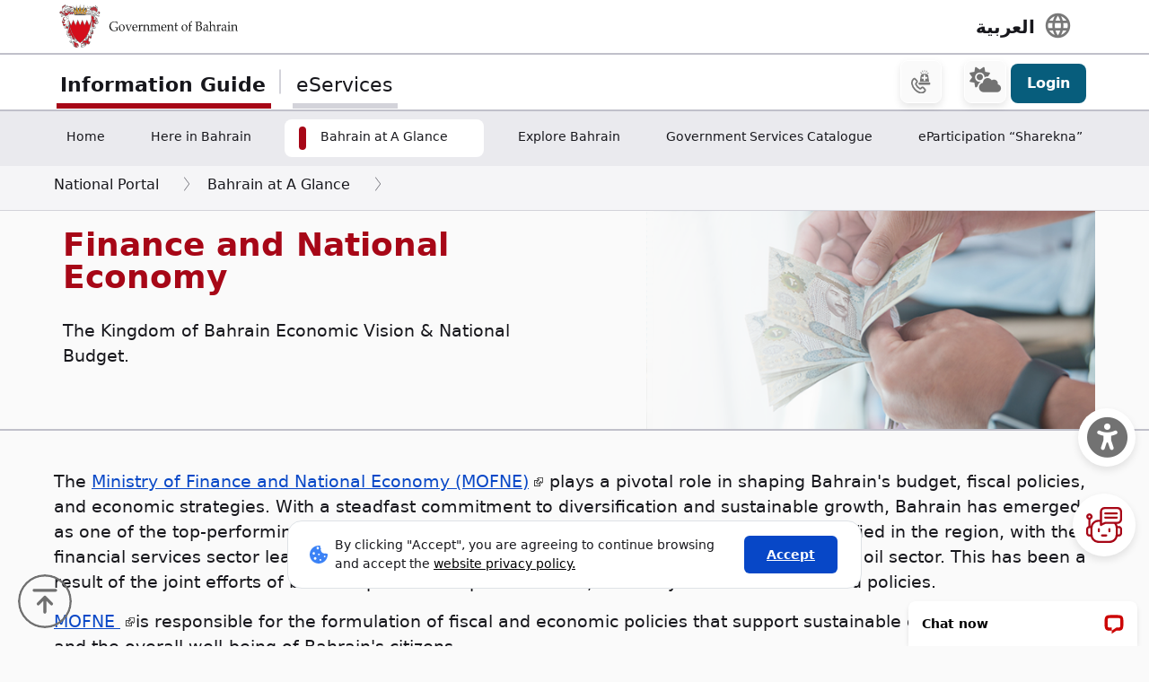

--- FILE ---
content_type: text/html; charset=utf-8
request_url: https://www.google.com/recaptcha/api2/anchor?ar=1&k=6LdafRsUAAAAAGLjbOF-Yufn_lmlQGZLiWlx1kv8&co=aHR0cHM6Ly93d3cuYmFocmFpbi5iaDo0NDM.&hl=en&v=PoyoqOPhxBO7pBk68S4YbpHZ&size=normal&anchor-ms=20000&execute-ms=30000&cb=d8mn8rrumglz
body_size: 49234
content:
<!DOCTYPE HTML><html dir="ltr" lang="en"><head><meta http-equiv="Content-Type" content="text/html; charset=UTF-8">
<meta http-equiv="X-UA-Compatible" content="IE=edge">
<title>reCAPTCHA</title>
<style type="text/css">
/* cyrillic-ext */
@font-face {
  font-family: 'Roboto';
  font-style: normal;
  font-weight: 400;
  font-stretch: 100%;
  src: url(//fonts.gstatic.com/s/roboto/v48/KFO7CnqEu92Fr1ME7kSn66aGLdTylUAMa3GUBHMdazTgWw.woff2) format('woff2');
  unicode-range: U+0460-052F, U+1C80-1C8A, U+20B4, U+2DE0-2DFF, U+A640-A69F, U+FE2E-FE2F;
}
/* cyrillic */
@font-face {
  font-family: 'Roboto';
  font-style: normal;
  font-weight: 400;
  font-stretch: 100%;
  src: url(//fonts.gstatic.com/s/roboto/v48/KFO7CnqEu92Fr1ME7kSn66aGLdTylUAMa3iUBHMdazTgWw.woff2) format('woff2');
  unicode-range: U+0301, U+0400-045F, U+0490-0491, U+04B0-04B1, U+2116;
}
/* greek-ext */
@font-face {
  font-family: 'Roboto';
  font-style: normal;
  font-weight: 400;
  font-stretch: 100%;
  src: url(//fonts.gstatic.com/s/roboto/v48/KFO7CnqEu92Fr1ME7kSn66aGLdTylUAMa3CUBHMdazTgWw.woff2) format('woff2');
  unicode-range: U+1F00-1FFF;
}
/* greek */
@font-face {
  font-family: 'Roboto';
  font-style: normal;
  font-weight: 400;
  font-stretch: 100%;
  src: url(//fonts.gstatic.com/s/roboto/v48/KFO7CnqEu92Fr1ME7kSn66aGLdTylUAMa3-UBHMdazTgWw.woff2) format('woff2');
  unicode-range: U+0370-0377, U+037A-037F, U+0384-038A, U+038C, U+038E-03A1, U+03A3-03FF;
}
/* math */
@font-face {
  font-family: 'Roboto';
  font-style: normal;
  font-weight: 400;
  font-stretch: 100%;
  src: url(//fonts.gstatic.com/s/roboto/v48/KFO7CnqEu92Fr1ME7kSn66aGLdTylUAMawCUBHMdazTgWw.woff2) format('woff2');
  unicode-range: U+0302-0303, U+0305, U+0307-0308, U+0310, U+0312, U+0315, U+031A, U+0326-0327, U+032C, U+032F-0330, U+0332-0333, U+0338, U+033A, U+0346, U+034D, U+0391-03A1, U+03A3-03A9, U+03B1-03C9, U+03D1, U+03D5-03D6, U+03F0-03F1, U+03F4-03F5, U+2016-2017, U+2034-2038, U+203C, U+2040, U+2043, U+2047, U+2050, U+2057, U+205F, U+2070-2071, U+2074-208E, U+2090-209C, U+20D0-20DC, U+20E1, U+20E5-20EF, U+2100-2112, U+2114-2115, U+2117-2121, U+2123-214F, U+2190, U+2192, U+2194-21AE, U+21B0-21E5, U+21F1-21F2, U+21F4-2211, U+2213-2214, U+2216-22FF, U+2308-230B, U+2310, U+2319, U+231C-2321, U+2336-237A, U+237C, U+2395, U+239B-23B7, U+23D0, U+23DC-23E1, U+2474-2475, U+25AF, U+25B3, U+25B7, U+25BD, U+25C1, U+25CA, U+25CC, U+25FB, U+266D-266F, U+27C0-27FF, U+2900-2AFF, U+2B0E-2B11, U+2B30-2B4C, U+2BFE, U+3030, U+FF5B, U+FF5D, U+1D400-1D7FF, U+1EE00-1EEFF;
}
/* symbols */
@font-face {
  font-family: 'Roboto';
  font-style: normal;
  font-weight: 400;
  font-stretch: 100%;
  src: url(//fonts.gstatic.com/s/roboto/v48/KFO7CnqEu92Fr1ME7kSn66aGLdTylUAMaxKUBHMdazTgWw.woff2) format('woff2');
  unicode-range: U+0001-000C, U+000E-001F, U+007F-009F, U+20DD-20E0, U+20E2-20E4, U+2150-218F, U+2190, U+2192, U+2194-2199, U+21AF, U+21E6-21F0, U+21F3, U+2218-2219, U+2299, U+22C4-22C6, U+2300-243F, U+2440-244A, U+2460-24FF, U+25A0-27BF, U+2800-28FF, U+2921-2922, U+2981, U+29BF, U+29EB, U+2B00-2BFF, U+4DC0-4DFF, U+FFF9-FFFB, U+10140-1018E, U+10190-1019C, U+101A0, U+101D0-101FD, U+102E0-102FB, U+10E60-10E7E, U+1D2C0-1D2D3, U+1D2E0-1D37F, U+1F000-1F0FF, U+1F100-1F1AD, U+1F1E6-1F1FF, U+1F30D-1F30F, U+1F315, U+1F31C, U+1F31E, U+1F320-1F32C, U+1F336, U+1F378, U+1F37D, U+1F382, U+1F393-1F39F, U+1F3A7-1F3A8, U+1F3AC-1F3AF, U+1F3C2, U+1F3C4-1F3C6, U+1F3CA-1F3CE, U+1F3D4-1F3E0, U+1F3ED, U+1F3F1-1F3F3, U+1F3F5-1F3F7, U+1F408, U+1F415, U+1F41F, U+1F426, U+1F43F, U+1F441-1F442, U+1F444, U+1F446-1F449, U+1F44C-1F44E, U+1F453, U+1F46A, U+1F47D, U+1F4A3, U+1F4B0, U+1F4B3, U+1F4B9, U+1F4BB, U+1F4BF, U+1F4C8-1F4CB, U+1F4D6, U+1F4DA, U+1F4DF, U+1F4E3-1F4E6, U+1F4EA-1F4ED, U+1F4F7, U+1F4F9-1F4FB, U+1F4FD-1F4FE, U+1F503, U+1F507-1F50B, U+1F50D, U+1F512-1F513, U+1F53E-1F54A, U+1F54F-1F5FA, U+1F610, U+1F650-1F67F, U+1F687, U+1F68D, U+1F691, U+1F694, U+1F698, U+1F6AD, U+1F6B2, U+1F6B9-1F6BA, U+1F6BC, U+1F6C6-1F6CF, U+1F6D3-1F6D7, U+1F6E0-1F6EA, U+1F6F0-1F6F3, U+1F6F7-1F6FC, U+1F700-1F7FF, U+1F800-1F80B, U+1F810-1F847, U+1F850-1F859, U+1F860-1F887, U+1F890-1F8AD, U+1F8B0-1F8BB, U+1F8C0-1F8C1, U+1F900-1F90B, U+1F93B, U+1F946, U+1F984, U+1F996, U+1F9E9, U+1FA00-1FA6F, U+1FA70-1FA7C, U+1FA80-1FA89, U+1FA8F-1FAC6, U+1FACE-1FADC, U+1FADF-1FAE9, U+1FAF0-1FAF8, U+1FB00-1FBFF;
}
/* vietnamese */
@font-face {
  font-family: 'Roboto';
  font-style: normal;
  font-weight: 400;
  font-stretch: 100%;
  src: url(//fonts.gstatic.com/s/roboto/v48/KFO7CnqEu92Fr1ME7kSn66aGLdTylUAMa3OUBHMdazTgWw.woff2) format('woff2');
  unicode-range: U+0102-0103, U+0110-0111, U+0128-0129, U+0168-0169, U+01A0-01A1, U+01AF-01B0, U+0300-0301, U+0303-0304, U+0308-0309, U+0323, U+0329, U+1EA0-1EF9, U+20AB;
}
/* latin-ext */
@font-face {
  font-family: 'Roboto';
  font-style: normal;
  font-weight: 400;
  font-stretch: 100%;
  src: url(//fonts.gstatic.com/s/roboto/v48/KFO7CnqEu92Fr1ME7kSn66aGLdTylUAMa3KUBHMdazTgWw.woff2) format('woff2');
  unicode-range: U+0100-02BA, U+02BD-02C5, U+02C7-02CC, U+02CE-02D7, U+02DD-02FF, U+0304, U+0308, U+0329, U+1D00-1DBF, U+1E00-1E9F, U+1EF2-1EFF, U+2020, U+20A0-20AB, U+20AD-20C0, U+2113, U+2C60-2C7F, U+A720-A7FF;
}
/* latin */
@font-face {
  font-family: 'Roboto';
  font-style: normal;
  font-weight: 400;
  font-stretch: 100%;
  src: url(//fonts.gstatic.com/s/roboto/v48/KFO7CnqEu92Fr1ME7kSn66aGLdTylUAMa3yUBHMdazQ.woff2) format('woff2');
  unicode-range: U+0000-00FF, U+0131, U+0152-0153, U+02BB-02BC, U+02C6, U+02DA, U+02DC, U+0304, U+0308, U+0329, U+2000-206F, U+20AC, U+2122, U+2191, U+2193, U+2212, U+2215, U+FEFF, U+FFFD;
}
/* cyrillic-ext */
@font-face {
  font-family: 'Roboto';
  font-style: normal;
  font-weight: 500;
  font-stretch: 100%;
  src: url(//fonts.gstatic.com/s/roboto/v48/KFO7CnqEu92Fr1ME7kSn66aGLdTylUAMa3GUBHMdazTgWw.woff2) format('woff2');
  unicode-range: U+0460-052F, U+1C80-1C8A, U+20B4, U+2DE0-2DFF, U+A640-A69F, U+FE2E-FE2F;
}
/* cyrillic */
@font-face {
  font-family: 'Roboto';
  font-style: normal;
  font-weight: 500;
  font-stretch: 100%;
  src: url(//fonts.gstatic.com/s/roboto/v48/KFO7CnqEu92Fr1ME7kSn66aGLdTylUAMa3iUBHMdazTgWw.woff2) format('woff2');
  unicode-range: U+0301, U+0400-045F, U+0490-0491, U+04B0-04B1, U+2116;
}
/* greek-ext */
@font-face {
  font-family: 'Roboto';
  font-style: normal;
  font-weight: 500;
  font-stretch: 100%;
  src: url(//fonts.gstatic.com/s/roboto/v48/KFO7CnqEu92Fr1ME7kSn66aGLdTylUAMa3CUBHMdazTgWw.woff2) format('woff2');
  unicode-range: U+1F00-1FFF;
}
/* greek */
@font-face {
  font-family: 'Roboto';
  font-style: normal;
  font-weight: 500;
  font-stretch: 100%;
  src: url(//fonts.gstatic.com/s/roboto/v48/KFO7CnqEu92Fr1ME7kSn66aGLdTylUAMa3-UBHMdazTgWw.woff2) format('woff2');
  unicode-range: U+0370-0377, U+037A-037F, U+0384-038A, U+038C, U+038E-03A1, U+03A3-03FF;
}
/* math */
@font-face {
  font-family: 'Roboto';
  font-style: normal;
  font-weight: 500;
  font-stretch: 100%;
  src: url(//fonts.gstatic.com/s/roboto/v48/KFO7CnqEu92Fr1ME7kSn66aGLdTylUAMawCUBHMdazTgWw.woff2) format('woff2');
  unicode-range: U+0302-0303, U+0305, U+0307-0308, U+0310, U+0312, U+0315, U+031A, U+0326-0327, U+032C, U+032F-0330, U+0332-0333, U+0338, U+033A, U+0346, U+034D, U+0391-03A1, U+03A3-03A9, U+03B1-03C9, U+03D1, U+03D5-03D6, U+03F0-03F1, U+03F4-03F5, U+2016-2017, U+2034-2038, U+203C, U+2040, U+2043, U+2047, U+2050, U+2057, U+205F, U+2070-2071, U+2074-208E, U+2090-209C, U+20D0-20DC, U+20E1, U+20E5-20EF, U+2100-2112, U+2114-2115, U+2117-2121, U+2123-214F, U+2190, U+2192, U+2194-21AE, U+21B0-21E5, U+21F1-21F2, U+21F4-2211, U+2213-2214, U+2216-22FF, U+2308-230B, U+2310, U+2319, U+231C-2321, U+2336-237A, U+237C, U+2395, U+239B-23B7, U+23D0, U+23DC-23E1, U+2474-2475, U+25AF, U+25B3, U+25B7, U+25BD, U+25C1, U+25CA, U+25CC, U+25FB, U+266D-266F, U+27C0-27FF, U+2900-2AFF, U+2B0E-2B11, U+2B30-2B4C, U+2BFE, U+3030, U+FF5B, U+FF5D, U+1D400-1D7FF, U+1EE00-1EEFF;
}
/* symbols */
@font-face {
  font-family: 'Roboto';
  font-style: normal;
  font-weight: 500;
  font-stretch: 100%;
  src: url(//fonts.gstatic.com/s/roboto/v48/KFO7CnqEu92Fr1ME7kSn66aGLdTylUAMaxKUBHMdazTgWw.woff2) format('woff2');
  unicode-range: U+0001-000C, U+000E-001F, U+007F-009F, U+20DD-20E0, U+20E2-20E4, U+2150-218F, U+2190, U+2192, U+2194-2199, U+21AF, U+21E6-21F0, U+21F3, U+2218-2219, U+2299, U+22C4-22C6, U+2300-243F, U+2440-244A, U+2460-24FF, U+25A0-27BF, U+2800-28FF, U+2921-2922, U+2981, U+29BF, U+29EB, U+2B00-2BFF, U+4DC0-4DFF, U+FFF9-FFFB, U+10140-1018E, U+10190-1019C, U+101A0, U+101D0-101FD, U+102E0-102FB, U+10E60-10E7E, U+1D2C0-1D2D3, U+1D2E0-1D37F, U+1F000-1F0FF, U+1F100-1F1AD, U+1F1E6-1F1FF, U+1F30D-1F30F, U+1F315, U+1F31C, U+1F31E, U+1F320-1F32C, U+1F336, U+1F378, U+1F37D, U+1F382, U+1F393-1F39F, U+1F3A7-1F3A8, U+1F3AC-1F3AF, U+1F3C2, U+1F3C4-1F3C6, U+1F3CA-1F3CE, U+1F3D4-1F3E0, U+1F3ED, U+1F3F1-1F3F3, U+1F3F5-1F3F7, U+1F408, U+1F415, U+1F41F, U+1F426, U+1F43F, U+1F441-1F442, U+1F444, U+1F446-1F449, U+1F44C-1F44E, U+1F453, U+1F46A, U+1F47D, U+1F4A3, U+1F4B0, U+1F4B3, U+1F4B9, U+1F4BB, U+1F4BF, U+1F4C8-1F4CB, U+1F4D6, U+1F4DA, U+1F4DF, U+1F4E3-1F4E6, U+1F4EA-1F4ED, U+1F4F7, U+1F4F9-1F4FB, U+1F4FD-1F4FE, U+1F503, U+1F507-1F50B, U+1F50D, U+1F512-1F513, U+1F53E-1F54A, U+1F54F-1F5FA, U+1F610, U+1F650-1F67F, U+1F687, U+1F68D, U+1F691, U+1F694, U+1F698, U+1F6AD, U+1F6B2, U+1F6B9-1F6BA, U+1F6BC, U+1F6C6-1F6CF, U+1F6D3-1F6D7, U+1F6E0-1F6EA, U+1F6F0-1F6F3, U+1F6F7-1F6FC, U+1F700-1F7FF, U+1F800-1F80B, U+1F810-1F847, U+1F850-1F859, U+1F860-1F887, U+1F890-1F8AD, U+1F8B0-1F8BB, U+1F8C0-1F8C1, U+1F900-1F90B, U+1F93B, U+1F946, U+1F984, U+1F996, U+1F9E9, U+1FA00-1FA6F, U+1FA70-1FA7C, U+1FA80-1FA89, U+1FA8F-1FAC6, U+1FACE-1FADC, U+1FADF-1FAE9, U+1FAF0-1FAF8, U+1FB00-1FBFF;
}
/* vietnamese */
@font-face {
  font-family: 'Roboto';
  font-style: normal;
  font-weight: 500;
  font-stretch: 100%;
  src: url(//fonts.gstatic.com/s/roboto/v48/KFO7CnqEu92Fr1ME7kSn66aGLdTylUAMa3OUBHMdazTgWw.woff2) format('woff2');
  unicode-range: U+0102-0103, U+0110-0111, U+0128-0129, U+0168-0169, U+01A0-01A1, U+01AF-01B0, U+0300-0301, U+0303-0304, U+0308-0309, U+0323, U+0329, U+1EA0-1EF9, U+20AB;
}
/* latin-ext */
@font-face {
  font-family: 'Roboto';
  font-style: normal;
  font-weight: 500;
  font-stretch: 100%;
  src: url(//fonts.gstatic.com/s/roboto/v48/KFO7CnqEu92Fr1ME7kSn66aGLdTylUAMa3KUBHMdazTgWw.woff2) format('woff2');
  unicode-range: U+0100-02BA, U+02BD-02C5, U+02C7-02CC, U+02CE-02D7, U+02DD-02FF, U+0304, U+0308, U+0329, U+1D00-1DBF, U+1E00-1E9F, U+1EF2-1EFF, U+2020, U+20A0-20AB, U+20AD-20C0, U+2113, U+2C60-2C7F, U+A720-A7FF;
}
/* latin */
@font-face {
  font-family: 'Roboto';
  font-style: normal;
  font-weight: 500;
  font-stretch: 100%;
  src: url(//fonts.gstatic.com/s/roboto/v48/KFO7CnqEu92Fr1ME7kSn66aGLdTylUAMa3yUBHMdazQ.woff2) format('woff2');
  unicode-range: U+0000-00FF, U+0131, U+0152-0153, U+02BB-02BC, U+02C6, U+02DA, U+02DC, U+0304, U+0308, U+0329, U+2000-206F, U+20AC, U+2122, U+2191, U+2193, U+2212, U+2215, U+FEFF, U+FFFD;
}
/* cyrillic-ext */
@font-face {
  font-family: 'Roboto';
  font-style: normal;
  font-weight: 900;
  font-stretch: 100%;
  src: url(//fonts.gstatic.com/s/roboto/v48/KFO7CnqEu92Fr1ME7kSn66aGLdTylUAMa3GUBHMdazTgWw.woff2) format('woff2');
  unicode-range: U+0460-052F, U+1C80-1C8A, U+20B4, U+2DE0-2DFF, U+A640-A69F, U+FE2E-FE2F;
}
/* cyrillic */
@font-face {
  font-family: 'Roboto';
  font-style: normal;
  font-weight: 900;
  font-stretch: 100%;
  src: url(//fonts.gstatic.com/s/roboto/v48/KFO7CnqEu92Fr1ME7kSn66aGLdTylUAMa3iUBHMdazTgWw.woff2) format('woff2');
  unicode-range: U+0301, U+0400-045F, U+0490-0491, U+04B0-04B1, U+2116;
}
/* greek-ext */
@font-face {
  font-family: 'Roboto';
  font-style: normal;
  font-weight: 900;
  font-stretch: 100%;
  src: url(//fonts.gstatic.com/s/roboto/v48/KFO7CnqEu92Fr1ME7kSn66aGLdTylUAMa3CUBHMdazTgWw.woff2) format('woff2');
  unicode-range: U+1F00-1FFF;
}
/* greek */
@font-face {
  font-family: 'Roboto';
  font-style: normal;
  font-weight: 900;
  font-stretch: 100%;
  src: url(//fonts.gstatic.com/s/roboto/v48/KFO7CnqEu92Fr1ME7kSn66aGLdTylUAMa3-UBHMdazTgWw.woff2) format('woff2');
  unicode-range: U+0370-0377, U+037A-037F, U+0384-038A, U+038C, U+038E-03A1, U+03A3-03FF;
}
/* math */
@font-face {
  font-family: 'Roboto';
  font-style: normal;
  font-weight: 900;
  font-stretch: 100%;
  src: url(//fonts.gstatic.com/s/roboto/v48/KFO7CnqEu92Fr1ME7kSn66aGLdTylUAMawCUBHMdazTgWw.woff2) format('woff2');
  unicode-range: U+0302-0303, U+0305, U+0307-0308, U+0310, U+0312, U+0315, U+031A, U+0326-0327, U+032C, U+032F-0330, U+0332-0333, U+0338, U+033A, U+0346, U+034D, U+0391-03A1, U+03A3-03A9, U+03B1-03C9, U+03D1, U+03D5-03D6, U+03F0-03F1, U+03F4-03F5, U+2016-2017, U+2034-2038, U+203C, U+2040, U+2043, U+2047, U+2050, U+2057, U+205F, U+2070-2071, U+2074-208E, U+2090-209C, U+20D0-20DC, U+20E1, U+20E5-20EF, U+2100-2112, U+2114-2115, U+2117-2121, U+2123-214F, U+2190, U+2192, U+2194-21AE, U+21B0-21E5, U+21F1-21F2, U+21F4-2211, U+2213-2214, U+2216-22FF, U+2308-230B, U+2310, U+2319, U+231C-2321, U+2336-237A, U+237C, U+2395, U+239B-23B7, U+23D0, U+23DC-23E1, U+2474-2475, U+25AF, U+25B3, U+25B7, U+25BD, U+25C1, U+25CA, U+25CC, U+25FB, U+266D-266F, U+27C0-27FF, U+2900-2AFF, U+2B0E-2B11, U+2B30-2B4C, U+2BFE, U+3030, U+FF5B, U+FF5D, U+1D400-1D7FF, U+1EE00-1EEFF;
}
/* symbols */
@font-face {
  font-family: 'Roboto';
  font-style: normal;
  font-weight: 900;
  font-stretch: 100%;
  src: url(//fonts.gstatic.com/s/roboto/v48/KFO7CnqEu92Fr1ME7kSn66aGLdTylUAMaxKUBHMdazTgWw.woff2) format('woff2');
  unicode-range: U+0001-000C, U+000E-001F, U+007F-009F, U+20DD-20E0, U+20E2-20E4, U+2150-218F, U+2190, U+2192, U+2194-2199, U+21AF, U+21E6-21F0, U+21F3, U+2218-2219, U+2299, U+22C4-22C6, U+2300-243F, U+2440-244A, U+2460-24FF, U+25A0-27BF, U+2800-28FF, U+2921-2922, U+2981, U+29BF, U+29EB, U+2B00-2BFF, U+4DC0-4DFF, U+FFF9-FFFB, U+10140-1018E, U+10190-1019C, U+101A0, U+101D0-101FD, U+102E0-102FB, U+10E60-10E7E, U+1D2C0-1D2D3, U+1D2E0-1D37F, U+1F000-1F0FF, U+1F100-1F1AD, U+1F1E6-1F1FF, U+1F30D-1F30F, U+1F315, U+1F31C, U+1F31E, U+1F320-1F32C, U+1F336, U+1F378, U+1F37D, U+1F382, U+1F393-1F39F, U+1F3A7-1F3A8, U+1F3AC-1F3AF, U+1F3C2, U+1F3C4-1F3C6, U+1F3CA-1F3CE, U+1F3D4-1F3E0, U+1F3ED, U+1F3F1-1F3F3, U+1F3F5-1F3F7, U+1F408, U+1F415, U+1F41F, U+1F426, U+1F43F, U+1F441-1F442, U+1F444, U+1F446-1F449, U+1F44C-1F44E, U+1F453, U+1F46A, U+1F47D, U+1F4A3, U+1F4B0, U+1F4B3, U+1F4B9, U+1F4BB, U+1F4BF, U+1F4C8-1F4CB, U+1F4D6, U+1F4DA, U+1F4DF, U+1F4E3-1F4E6, U+1F4EA-1F4ED, U+1F4F7, U+1F4F9-1F4FB, U+1F4FD-1F4FE, U+1F503, U+1F507-1F50B, U+1F50D, U+1F512-1F513, U+1F53E-1F54A, U+1F54F-1F5FA, U+1F610, U+1F650-1F67F, U+1F687, U+1F68D, U+1F691, U+1F694, U+1F698, U+1F6AD, U+1F6B2, U+1F6B9-1F6BA, U+1F6BC, U+1F6C6-1F6CF, U+1F6D3-1F6D7, U+1F6E0-1F6EA, U+1F6F0-1F6F3, U+1F6F7-1F6FC, U+1F700-1F7FF, U+1F800-1F80B, U+1F810-1F847, U+1F850-1F859, U+1F860-1F887, U+1F890-1F8AD, U+1F8B0-1F8BB, U+1F8C0-1F8C1, U+1F900-1F90B, U+1F93B, U+1F946, U+1F984, U+1F996, U+1F9E9, U+1FA00-1FA6F, U+1FA70-1FA7C, U+1FA80-1FA89, U+1FA8F-1FAC6, U+1FACE-1FADC, U+1FADF-1FAE9, U+1FAF0-1FAF8, U+1FB00-1FBFF;
}
/* vietnamese */
@font-face {
  font-family: 'Roboto';
  font-style: normal;
  font-weight: 900;
  font-stretch: 100%;
  src: url(//fonts.gstatic.com/s/roboto/v48/KFO7CnqEu92Fr1ME7kSn66aGLdTylUAMa3OUBHMdazTgWw.woff2) format('woff2');
  unicode-range: U+0102-0103, U+0110-0111, U+0128-0129, U+0168-0169, U+01A0-01A1, U+01AF-01B0, U+0300-0301, U+0303-0304, U+0308-0309, U+0323, U+0329, U+1EA0-1EF9, U+20AB;
}
/* latin-ext */
@font-face {
  font-family: 'Roboto';
  font-style: normal;
  font-weight: 900;
  font-stretch: 100%;
  src: url(//fonts.gstatic.com/s/roboto/v48/KFO7CnqEu92Fr1ME7kSn66aGLdTylUAMa3KUBHMdazTgWw.woff2) format('woff2');
  unicode-range: U+0100-02BA, U+02BD-02C5, U+02C7-02CC, U+02CE-02D7, U+02DD-02FF, U+0304, U+0308, U+0329, U+1D00-1DBF, U+1E00-1E9F, U+1EF2-1EFF, U+2020, U+20A0-20AB, U+20AD-20C0, U+2113, U+2C60-2C7F, U+A720-A7FF;
}
/* latin */
@font-face {
  font-family: 'Roboto';
  font-style: normal;
  font-weight: 900;
  font-stretch: 100%;
  src: url(//fonts.gstatic.com/s/roboto/v48/KFO7CnqEu92Fr1ME7kSn66aGLdTylUAMa3yUBHMdazQ.woff2) format('woff2');
  unicode-range: U+0000-00FF, U+0131, U+0152-0153, U+02BB-02BC, U+02C6, U+02DA, U+02DC, U+0304, U+0308, U+0329, U+2000-206F, U+20AC, U+2122, U+2191, U+2193, U+2212, U+2215, U+FEFF, U+FFFD;
}

</style>
<link rel="stylesheet" type="text/css" href="https://www.gstatic.com/recaptcha/releases/PoyoqOPhxBO7pBk68S4YbpHZ/styles__ltr.css">
<script nonce="i2cJbfYdnTAttRJXc4HWAg" type="text/javascript">window['__recaptcha_api'] = 'https://www.google.com/recaptcha/api2/';</script>
<script type="text/javascript" src="https://www.gstatic.com/recaptcha/releases/PoyoqOPhxBO7pBk68S4YbpHZ/recaptcha__en.js" nonce="i2cJbfYdnTAttRJXc4HWAg">
      
    </script></head>
<body><div id="rc-anchor-alert" class="rc-anchor-alert"></div>
<input type="hidden" id="recaptcha-token" value="[base64]">
<script type="text/javascript" nonce="i2cJbfYdnTAttRJXc4HWAg">
      recaptcha.anchor.Main.init("[\x22ainput\x22,[\x22bgdata\x22,\x22\x22,\[base64]/[base64]/[base64]/KE4oMTI0LHYsdi5HKSxMWihsLHYpKTpOKDEyNCx2LGwpLFYpLHYpLFQpKSxGKDE3MSx2KX0scjc9ZnVuY3Rpb24obCl7cmV0dXJuIGx9LEM9ZnVuY3Rpb24obCxWLHYpe04odixsLFYpLFZbYWtdPTI3OTZ9LG49ZnVuY3Rpb24obCxWKXtWLlg9KChWLlg/[base64]/[base64]/[base64]/[base64]/[base64]/[base64]/[base64]/[base64]/[base64]/[base64]/[base64]\\u003d\x22,\[base64]\\u003d\x22,\x22IsKEED8uw5DCunNVwr4vwq9IO1dNQ1fDkMOlwqdPVzhYw4vCuAHDry7DkRgDIFVKCB4RwoBaw5nCqsOcwo/[base64]/[base64]/DtMK4IsKywpjCssKPw4Rsw7hKG8K2N2/DvsO4UcO3w5bDuwnChcObwociCsOOPirCgsOXMHhwLMO8w7rCiT3Dg8OEFHgIwofDqlDCtcOIwqzDhsOfYQbDuMK9wqDCrEvCgEIMw6nDscK3wqoGw7kKwrzCmcKZwqbDvWbDoMKNwonDrmJlwrhHw5U1w4nDksKrXsKRw7QAPMOcaMK0TB/[base64]/[base64]/Ct8OrFHwew580Ux5kQsKuwpTCklRzPsOCw6jCvMKnwqXDpgXCg8OPw4HDhMOYV8OywpXDvMOHKsKOwo7DhcOjw5AXR8Oxwrwrw5TCkDx8wrAcw4svwrQhSDLCmSNbw4EqcMOPYMOrY8KFw5JkDcKMfcK7w5rCg8OgesOaw4DCnysaTw/CqXHDrzbCoMKFwrR8woICw4QJAsKxwoFiw7hLP2TCscOwwoXCtcOuwqHDncOuwqrDhFrChsKJw6Z0w4c6w5zDvWDCj2rCqwgAV8OIw7xzwrHDmjPDm0DCtBEOG2TDvkrDkUoLwoImBWvCuMOZw5rDnsOaw6JOLMOuD8Oaf8OjYcKWwqMDw7QPIsOuw4Irwq/DlHRIf8KdBcOLMcKTICXCtMKaPRfCn8K4woPCjkDCnVEqa8OXwqLCrRQqIylZwp7CmcOqw504w5UUwpjCpT1mw5HDvcOOw7YkIlvDsMO/PUd7OH/DpsKGwpsww4BnPMKEeU3Crmk+a8KLw7LDi3l/[base64]/w71hw4gwXsKHw643wpXCuMKxHHXDoMO2asKBFMKxwr7DucOVwpDCsSXDh247LTfDlxJHBGDCscODw5orwrfDuMKHwovDnSYDwq8MGH3DvS0Nw4TDvSLDpV96wqbDjnHDlhvCqsKiw6UZIcKALsK9w7bDksKUb0gsw5/CtcOYLBsLZsOFMTPDvT0Jw5HDkUxaRMOIwqBcFA3Dg31vwo3DlsOSwrdfwr5Xw7PDgMO/wrlMCkvCtgddwpBrw4XCucObasOpw4PDmMK3EBFww4ItAcKuGkvDmGtwL3bChMK+cmHCrcKkw5rDoDpewrDCg8OKwr8+w6XCrMOSw4XCmMKiK8K6UGFqbMOEwo4lS1bCvsOLwqrCnWzDjsOvw6TCq8KhWUh/RR7CiSvCsMK7MR7DjgbDsQDDnsOfw5R3wqJKw4vCucKYwrrCrMKBUmzDksKOw7tkLikfwr4LFsORHMKNC8KmwoJ8wqDDscO7w5BrTMKcwp/[base64]/Dmk7DkcOeaDMnw5PChEnDtWoAaAvCvMOGG8OPwrDCmMKBEsOvw73DncOJw55jcm0IF0EQQVhtwofDk8OZwoDDj2IqV0ozw5PCvSRUDsOQS1g/[base64]/CiMKiTcKOw75pwpVhWMOpJHsqw5LDgCXDscOHw5V1R0MrS2nCkVDCjwQswp3DgETCi8OkEFnDn8KAYlnCj8KcFmtHw6XDm8OWwqzDpcOjO1MeacOZw4VeL3pdwr8vBsK1aMKiw4xJfsKjAjQLecOBGsK6w5XDr8Odw64jM8KtfTTCo8O1PSvCncK/wqTDsjnCo8OjJGZyPMOVw5LDlVg7w4fDtsOgVcOWw5xSSMKoSnPCu8KvwrrCvC/Cgxo/[base64]/DCLCh8OKIsO4w7DDrW3ClsOzw77DhhrCng/[base64]/CnWjCmSTCug9vwqFTw5U7CcKUwq/DimARY0Raw6EgIA1qwrzCpRxJw54lw6t3woNSLcOzem4Twq7DrQPCrcO/wqvCt8O5wopSZQTCpV01w6fCkMKowpkFwrldwrvDoDrCnmjDncO7X8KCwrEreT5UeMO9ecK8aCRPXEVYX8OuHMOhTsO9w7hBFCcrwoXCpcOHVsORW8OAwq/CqMKhw6rDj0zDnVwAesK+cMKmI8OzJsOEHsKfwoA+wpRvwrnDpMOteQ5ER8Kdw7TDoC3Dh3l9ZMKCEB1aA0LDgWA6JETDiznDucOOw5nCq1djwovCox0MRlpdVMO1wqAAw6JDw4VyBW7DqnIrwo4ERULCplLDog/DscOtw7TDmTFKXsOvw5PDkcOPKAMIdV5+wqliZMO/[base64]/DvhvDrl0Hw6XCusOXTzs+WsOTw77Ckn0Mw5cAcsOaw7PCncORwqLCmkDDnVMfJEE2c8OPMcKgXsKUV8KbwqFkwqNQw5oJfsOZw6EMA8O6eDRJeMO/wpQrw7nCkQ4Yfwpkw6Vjwr/ChyR0wrjCosORQB5BMsKuAUTCmBHClMKPcMOKNkTDgkPCr8K7fMK1woVnwoXCjMKIBwrCk8OMSGxBwp52XBbDlFbDvCbDvUfCl0c0w7c4w71/w6RBw7Ycw7DDr8O4TcKNTMKMw5fDmsOhw5FNOcOoMg7DisKgw5TCqsOUwqcWGzXCsHrCvsK8BwlewpzDo8KQFkjCoUrDoWlpwo7Cv8Kxf01KFnERw597w4bClzkSw6Nhd8ORwoEzw6wSw5XCkSBXw7pOwrbDmERlRsO+LMO9GDvDgFwJDcOCw6d6wp/DmhpRwpgIwrM4QsK8w5RLwpLDtcKawoUgZ2jDo0rCpcOXTEvCrsOfNkrCt8Krwrwbc0ANISBhwqoRecKoIXhAMm0AJsO5N8K7w4EzRAvDojM0w6Etw49fw4TCqkXCo8OqeXkhH8K2O1tPJ2bDr1FFB8K5w4cLT8KWQ0fClzEHMiHDu8O8w4HDmMKUwp3DsULDl8KDHm/CsMO5w4PDhcKHw7FHN1k6w7JlMcKZwo9Nw5otD8K2NSnDrcKRw7fDmcOEwo/Dn1Zkw6olYsK5w6/DmXbDjsO3GMKpw5ltw6Z8w6FNwrwEdVfDk0Ymw78GR8Ovw6gkEsKxeMOFHj1rw4bDuFzCswnDnF3DsVzClzPDuV4yVAfCgUzDnVxESsKqwo8MwpJVwqM+wpZWw79ITsODAGbDuWV5N8K/w6IVcxIawpVXNMKYw61rw5XClsO/[base64]/DgwvChHo2w4Ndw6rCgxbDhA1pAcO5HWzDg8KDAQvDoh08PMKlwpDDscK8U8KEEUdEw6p/[base64]/Ch8KUwqPCkAwkw783w77DgRzDmMK1w7LCl3lkw5Fbw5oAccKBwo7DsgfDkkEfTkZLwpnCjjTCjSvCtAFVwojCkTLCrxxsw5I5wrTCuhXCrcKocMKuwrXDuMOCw5c/MhRcw6hsH8KJwpHCoEfCtcKow6oWw7/CrsKcw4nCqwUbwpfDlAB2J8OzP1chwrbCjcOJw7rDjQFXfsOvG8OVwp5sVMOcbSl6wq1/fsKFw4sMw7khw7/DtUYRw4DCgsKuw67ClcKxI2cjVMOKDSrCrXbCgV0dwqPCocKJw7LDlwfDi8K1eADDhMKCwr3DrsO1cSvCu17ChHEYwqTDkcOiHcKKXMKdw5JcwprDisOywqwPwrvCg8Kmw6XCgxLDt1BIasOTwoUMBHTCj8Kdw6PClMOpworCqUjCtMKbw7rCngjDucKUwr/CoMO5w4NADBlrNsOYwpo/wrl8asOGQS4Qd8KTHk7Ds8OoK8KTw6rClzrCu0BFG21xwoPCjQ0nXwnCmsKAAHjDssKHw6gpHl3CumTDoMK8w45Fw6nDjcOZPA/[base64]/DsV8Zw7AmAMKmwrzCmsKRDsK1w7HDr8O/w7YSwpJeIkolwq08PxHCpXnDscOaJnPCoEbDqx1qAsO7worCo3sBwq7Dj8KnH2lZw4HDgsO4IcKVIyfDugPCsixRwpBtRW7Ch8Ojw7pKIQ7DqhnDpsOtNkLDjsK9CBhADMK1K0JWwpzDssOham0mw4d/[base64]/[base64]/ClcOzOsKJw5VLHzTCmsOaTg9MD3ZrDBV7PEHDt8OSWmhbw7BBwq4pDxh8woPDp8OJVFNlbMKUJGVCegwFVsOKQ8O7AMKlL8K9woYlw4tuwrUUwr4mw7NCPAE9AXJrwrgRdyHDkMKLwq9Iwp/[base64]/CncOOw5IHZ8OSZ3oewpRxXE4jw5vDisOPw47CnyMzw59HfhJFwp0jw5/DmwxMwoIUM8Kdwr7Dp8Opw4omw59xAsO9wqDDgsKnHsOfwo7Dun/[base64]/[base64]/Cn8KWPiXDisKLwpPDncOnd8KTw4w3wpoBdUoTPzd6HDPDi3ggwpQGw5TCl8O4w7DDrcO5NMOXwrEISsKzXMK+w5rCp2obCSzConTDhWLDuMKXw6zDrcOTwrxWw5EAWx/DrQDColPDgBLDrcOhw7pyHMOowqBhY8OTF8OtBMKDwoXCvcKnw5lKwq1KwofDhjc/[base64]/CrcOvwoECw63CuFPCkcOiwrTDpTsyO8OfwqXDk2B1w6pFWsOPw7cCKsKmLitXw7ZFRsONMEsiw6ZOwrtrwpdxMA8bVkHDv8Olbx3CrTk8w77DlsOMwrbCqGXDokLDmsKxw6kcwp7DoEFUX8O6w6klwoXCjTDDkzLDsMOAw5LChhvCuMOvwrzDo0/[base64]/CssOmHyfDug3CjVDDgBtaGcK2wr3ChQ/[base64]/[base64]/ChxPDiBwYw4DDkQLCoSt3WlHCnklkwrXDhMO+w5LDqwoKw5HDtMO0w7LCnw8zF8KGwotKwpFsHsONA1jCtcOpHcOhEkDCuMOUwp8IwqInOcKLwo/[base64]/DozRSFRZPO8KrQsKvNcK0XmQNWsOhw7LCucOkw4E9FcK9HMKlw5/DtsOJLcOTw4zDoUJYG8KUeWwyGMKLw5pxQlzDhMKuw6R8bW8ewpFuMsOvwqp/[base64]/wrPDnBnDnj/DgDtLQcO/McOrwolHw4LCmC/Du8OlDMOWw4UMaWk6w5IGwrUrdMOxwps7IiIRw7vChnI/cMOAcWPCnBRTwpIybCXDo8OZUcOUw5HDgWs3w7XCpcKNay7Djkh2w51CA8K4fcO3WBZVOsOpw63Dm8OcY19fW003wq/CgnbDqF7Dk8K1STUDXMKuG8OJw41nFsOEwrDCvhTDmlbDlW7ChllGwphrYgFTw6HCq8KRNB3Dr8OLw7fCvnV4wpQDw5TDoiHCqMKULcK9wqfDnsKNw7zCgGfCm8OHwpJsF3zDusKtwr/Cix1/w5JxJz3DmAk3dcOCw67CnltAw4oqPV3Dl8OncG9UcScdw6nClMKya1zDoXJkwpkowqLCoMOuQ8KQKMK7w69MwrRNOcKjwqzCg8KPYTfCpkLDgyQuwpPCuzAFPMKobSFpPlBgwoHCpsKMY3EPURHCoMK6wq53w7/CqMOYVcOGbcKRw4zCjSBGA1nDtT4XwqEow5TDi8OmRGohwrPCnxcyw5vDssOrEcOULsKndCwuw6jCli7DjnzCkiAtacKSw7ALcSsZwrdqTBDCugMofMKjwpbCkSY0w6/CtDLDmMOiw7LDq2rDtcKtJ8OWw6zCvTDCkcOkwrDCgmrChw1mwo0HwrUcE1XCncObwr7DssKpcsKBFSfCusKLfBw6wocYTHHDuTnCs28ODMK9YXXDlnzCgMOXwpXCmMOCKjUHwoHDmcKuwqA1w713w5XDkRjCpMKMwpV/[base64]/Ck8OtKcKiw47DhsKww7XCgkoYwqnCnUU/N13Ct1jCnn7Cl8OCVjLCr8KQMS0Cw7nCtsKOwr5zFsKow5Mow4ggw70pMABKMMK1wr5fwqrCvHHDncKKHSLCrB/Dg8K9wqUWRm5FbCHCl8OYWMKcTcOvDsKfw6wewrvDjsOtLcOPwoV+OcO/IV3DqxF8wqTClcO/[base64]/VjkgFsOJDnvDgy3CscOHw508w5Bsw4tXe3phA8KTMAvDucK7MMKqL1Ndaw3DvENLwqPDjVV+FsKrw5s4wqVJw4lvw5BESRtAKcOFF8O/w6R2w7l1wq/CusOgNcKDwplkNjgdV8OFwoElBhAWSB8fwrjCmsOKDcKcC8OENhjCkCTCk8OsKMKmEHNUw5vDt8OQRcOSwrwdbsKFP0zCvsOAw4HCpV/CunJ5w4TCk8O3w7EKclVIGMK4GDrCozfCoV0cwrPDjcOIw5bDvg3Dpi5HLhBKSMKWwqogH8Ohw5pewodbPMKAwpPDqMO+w5Qtw4fClARMOyjCqsO/w6JpU8K6w7LDicKDw67CqAoawqRdaSMNeXIqw6B6woRpw5pBHcKqH8OEwrzDolpiGsOKw4TDnsOBE3dsw67CtHvDl03DqD/CucKWehRjMMOaScOLw6hHw6TCoVTCscOiwrDCsMOsw5ZKW0FFV8OneT7Dl8OPMDtjw5kDwrfDjcO7w5vCvcO/wrHCpjdnw4XCrcKzwo5ywobDjBpUwqfDpcK1w6J5wrk3UsK8M8OLw4/[base64]/EBUSw61Ow43Dv8KiCVrDiFnCqw4Aw6TChMKQFcK/wrdBw785wq7ClsONccOAVljCnsK8w7XDgifChW7Ds8Oow7VCAsOeZXkcRsKaDMKHAsKbCVM9HMKdw4N3OGDDl8KlW8O+wowcwpsaMldQw4JLwo3DisK+dsKDwpUVw7/DnsKRwo/DimM6c8KGwpLDkk7Dr8O8w58qwqV9wqLCksOVw7nCvjVqw6g/wpVLw7fCkx3DmGQaSH1QO8KiwosybMO+w5rDqWXDnMOkw7NGY8OmXF7CuMKyXDcyShkrwqV4woNcbVjDuMKyVUzDqMKiLVs6wr1GCsOAw4jCowrCvmXCvAXDrcKawofCgMKhZMKdUm/Dn25Qw6NnMMO9w68Tw6QNFMOkLBnDr8K7P8KBw7HDisK7XF06G8K5wozDrjdywq/Cp3vCnMOuHsO0CyvDpiHDoQTCgMKzNFTDhCUZwrd3KmpVFcOaw4pDXMKKwqLCnHHCjS7DlsKrw7/[base64]/CuxTDgntYwr0sw5c+wrlGwrAew6ItU8K0SsOdw7jDoMOpfcO1OTjDtgY/W8Oxwo3DqsO8w5hOScOGE8OswrPDocKSdTkDw6/DiXrDmMORDsODwqfCnknCnh90fcOjPS5/AMODw5lnw6ofwoDCncOXNA5Xw5LCgTPDqsKNK2Zzw7rCqGPCvMOTwqXDlVfChho2AmTDrBEfSMKcwprCiy7DicOlPyjCrEIXK1ICScKeRUXCmMKkwp5kwqwQw790JsO1wr/DgcOCwo/[base64]/RCRPXisqBMOFwpNgIMOoNXd+w4QJw6/[base64]/Duycnw7cIOsOLJDfDmzHDvcKWVEoRPVjCiEIgw7gEZn8uwooKwokCME7CuMKlwoLCm1QHccKvE8KlTsKrf3YJP8KBG8Kiwp4gw6rCgTxENj7DkBgSK8KoB1BiPSAWAGcvAwzCtE3DqzfDjRQYw6U5w5BDHMKJU38bEcKbw5XCoMOSw5fCsFp2w5UaQsK5csO6Tk/Crk9bw656PnXDkCjDmcO1w6DCrEp3aRbDhCxfWMO8wq1+bhc7TmNTET4XMW7CnSnCo8KEMxnDqiTDgBzCoSDDuQLDgiDCqQXDncOxOcOFF1DCqsOXQ0VQARRGYSbCmmNtbChITcKewo7CvMOWRMOoP8OsKMKxUQ4lR3Jlw6rCkcOBPmJYwo/DpX3CvsK9w4TDiFjDo3I9w4EawocLE8OywoPDp3BxwqrDo2XCmsKjDMOFw5waPMKGeSl7E8KIw7RAwrHDr1XDtsO0w4TCi8KzwrsTw5vCvAzDs8O+FcKOw43CgcO4wobCr3HChHJlN23CkCVsw4YQw6XCgxXDusKmw4jDjAceE8KvwojDicKmIsOfwqQ/w7/DssOIw5bDqMOwwq7DrMOiMBUDZRMGw71FOMO/IsK+BRBQfBlRw7rDucKPwqRbwprCsjQRwrUWwqHDug/CiRV+wqHCmA7CjMKIQSgbX0XCpMKVUMO4wqp/VMK+wrfDuxnDj8K2DcOhOSbDqA01w4jCsRvCpWUoScK1w7LCri3CpMKvL8KqWC8QecOKwrt0JifDmj3CjVIyGMOQP8K5w4rDnj3CqsOaQhLCtgrCinNiXMKCworCgh/[base64]/[base64]/[base64]/wpfCpT9Rwqhow6nCjw7DrCN/P8OsV8OTezcwwoYcSsObCcOBV1lQTF/DizvDpHLCmSnDjcOqRMOswrPDmVUiw5MjRcKDHAjCpMO+w79ea3B8w70ew55nV8Opwpc4c2vDvxYTwq5MwrQYem9uw6fDocKId0zCsmPCjsKPfcKiGcKsYyptQMKNw7TCk8KRwpJAZcKWw5hlLA1AXgvDvcOWwqBHwqlubcK/w5IYL21AOB3DnTgswqvCuMKfw7XCvUtnw7kGTh7CrcK7Bngpw6jCpMKlCi1DGz/DhsO8w4F1wrbDlsKHV305w4UZYcKyC8KrHA/Dqioiwqhcw7XDv8KbOcOEdyQTw6/DsGhvw6DDv8OXwpLCo1QWYxDChsKtw7t7AlhjJMKoBCU2wptcwow4Am7DpMO+MMOEwqhuwrYEwrg9w45rwpMpwrXCgFbCjmMnH8OVA0QdT8O3AcOhIg7CiRUvIGpbNSRrCsKxwphPw5AKw4DChcOUCcKeDMOxw6/ChsOBUGrDgMKCw6XDjTArwoNow5LDq8KdLcKWIsOxHSpcwolAVcOLEFBdwpzCrwHDqVhtw6lCbQTDh8OHJGpnITDDncOSwpImP8KOw4jCicOUw4DDqCwERGXDjMKjwrzDrF0gwonDq8OJwrEBwp7DmMK6wpDCrMK0TRAwwrfCmUDDsAAQw7jCjMKzwqpsJ8K/w7kPEMOfwrFfOMKvwoPDtsKOasOxCsKOw5rCg0LCvMKSw7QnO8OnNMKzIcO9w53DvsOIB8OqMBPDpB0Zw5Zzw5fDisOZNcOMMMOiZcOUMFckWRHCqzrDlcKeIRpew6cjw7fDtUtwNQLDrRNQf8KYCsORw7fCucO8wp/CqlfCvHzDlUBQw7vCgwHClcOYwpvDtATDs8KBwrlZw5Rxw7kGw5M1LS3CizTDol0tw4/DmCtEA8Kfwpk6wq9PMMKpw5rCicOgJsK7wpbDuDPCmmPCrAnDmMKzMmUgwqksWH0awqfDr08CXCvCrcKBHcKrOVPDoMOwUsO3AsKoUQbDp3/CicOtbA8mesOwY8K0wp/[base64]/[base64]/KMKQVcO/fsOow6E8woojLiLDnkIaw4lRI3XDrsOhwpptKMKLwqwYM01Iw4cLw5YfZ8OXTjvDrW40dcOpBD8XcMO9wqkTw5XDocOhVSDDvhHDnxPCj8OgPAvCp8OVw6TDulrCi8OjwpjDkh5Xw57DmMOXFURkwpZjwrgyKU7CoUVNJsKGwqB6wpfDlS1HwrVKUcO/RsKKwoLCr8KUw6PCslMUw7FiwofCocKpwqzDnSTCgMOELMKFw7/CuDxseG84L1TCj8KNw4M2w5t8wr9mK8KbD8KAwrDDijPChD5Sw7p5BUHDnMOTwqBNdUpxfcKLwpYlRMOYUXx4w74AwohaBDnDmsKew6rCn8OfGi1xw7/DicKfwrLDoVbDk3LDg27CvsOUw6xnw6I6wrHDpBbChCtdwrAtTSXDl8KxYwXDvcKrbxbCsMOVW8KTfU/DuMKiwqfDnk8TMcOpw6rCjA8rw5FmwqXDjwQGw4QyFwJ3a8K4wq92w7YBw5obIFhXw68QwpscSmQ0KsOqw7DDv1lOw5seCRcNZ1DDrMK3w49iScOGNcOXNcOcA8KawoLCjigPw6zCm8ORHsKcw6FhMsOWeSF/L2dJwqJPwpxUPcOkMFDDhAMRMcOAwrDDlMK9w6wKKT/DtMORZ01LF8KGwrvCjcKpw4rCnMOwworDusOGwqHCmktlZMK2wpkQZCIIw5HDsw7DpcOCw4jDhcOjRsOmwonCnsKZwo/CuS5qw54pXMO3woMlwrFPw7bDr8O4GGnCr0nCgQh0wpghPcOkwrnDhsK4U8OLw5bCnsKew49TPh3Dl8KgwrfCm8OLfXnDqUd/wqLDljcvw4nCjyzCoXdSIwd9WMKNNnNnB1TDmT/DrMOhwoDCgMKFA1fCsRLCpz03DA/Dk8OswqpDwopiw60qwpAoMxDCmn3DmMKPHcO8esKoew56wqnCvHUXwpzCl3fCocOmbsOof1nCicOfwrPDlsKhw5ULw5bCocOqwr7CkFBLwq9QHWfDjMKbw6zCkMKaJQVfZBI2wpYPWMKhwrVSP8OzwrzDgcOGwpzDt8Oww5MWwq/CpcO2w45Ew6hVwpbCq1MVecKLcFdpwqfDosORw65Zw4RCw5fDoiIXTcKIPsOnHmYIDGpFDEkaYSPCozvDkBbCrcKkwpkswpPDtMO3RmAzTjlRwr0tJcKnwo/DrcOjwrRZbMKNwrIIW8OMwpoifsO+METDlcKyNxzChMOpKGcLEcKBw5BkbENHD3nCncOAQlYWAgHChVMUw7rCsQd7wqDCgwDDrztZw4/CnMOVJT7Cu8O0NcK0wrFtOsOFwp94wpVaw5nDnMKAwqgNZgzDl8KeLnQGw5bCnhlIJMONFyfDrE8gak/DusKBc0XCqsOAw4t0wq/[base64]/[base64]/DtMKLwrjDrkRLCMOFwo7DjMKVw4Y+NAcGcsOaw7LDlAB3w5xCw6PDuml/wr/DkETChsKNw4HDvcO5w4TCicKzdcOjM8KJbcKfw5pTw4czw6pWw7HDisOGw400JsKxQ0PDpnnCvxvDtcKtwp7CqW7CtcKZUTNWWAjCsz/DoMOZKcKfQ1fClcK+C3IIQMOydkHCtsKVOMOVw41vOnoQw5nDocOywrXDuBxowpzDlcKuNcO7C8OEWH3DmkttUA7Dn3TCsifDpSgZwppnYsOFw7VnUsOXNsKXLMOGwpZyfT3DmcKSw6RGGsO8w59xwr3CkUtrw7vDq2pkf0RxNy7Ct8Oiw7Vdwq/[base64]/Dolhwwrp0wpPDgxETwp3CoThiwozDrsKLBgs8PcKCw6lsaVXDhn/Dp8Kqwr0VwpbCvmjDjMKQw68HfzQGwpcdw5XCtMK3RcKDwpHDqsK4w4IHw5bCmcODw6kVKcO+wpcLw5LDlR0iOzw1w5bDuXkhw47CrcK4E8OIwpRkGcOabsK9wpEMwrLCpcOxwqLDkwbDmAvDtyzDkwzCmsO2ekTDrMOsw7dESXfDiB/CrWfDsTfDoVMrwqvDpcK5PBpFwpQkw4/CksOVw5ECVMKDQsKEw4Qrw595QMOnw6/[base64]/[base64]/GsOZw7h/woRoZ8OABQojw4glLBrDiMKSw5EIHcOvwrrDhVtqAMOAwp/DmMObw5DDqlwCVsK7FcKowpEjMhEKw4NCwp/DisK0wrQ0fgvCuCrDlsKtw4xzwrR8wqfCgQJOCcOZJhZxw6fDhUnDhcOTw4tLwqTChMONOEtfQsORwrDDs8KLJcO9w51hw4MPw7ttKMOOw4XDnsORwo7CssKzwrggIMOEHV/CuAxEwrwQw6RvGcKiOSVxWCXDr8KkVTAIGHluw7MLwqTCjmTCmnQ5w7EmO8O5GcOyw4ZvEMOENkFEwo3ClMO1LMKmw7/DpGBcMMKGw7XCncOzXjXDsMO3XsOQwrnDpMK3PsKFaMO3wqzDql5Yw6Qfwq7DsEFAfcKeTXZTw7PCszXCgsOJeMOeXMOgw4nDgsOkS8Kxw7nDkcOnwpJVa04FwrDCl8K1w7dCQcOZdsOlwolyJ8Ktwp1XwrnCv8KxR8KOw5HDpsK4USPDmC/CpsKGw77DrsO2SW92acOdfsOew7U/w45iVkVhVGlrwpTCuAjCs8OjQ1LDq3vCqxA6TmLCpx01WMOBR8OxPj7ClW/DtsK2wpZ0wrMLHwXCtsKpwpcsAnrDulbDt2xhN8OHwobDq1B/wqTCnMOSZQMvw6fCuMKmUFfCjDEpw69HKMKUYsODwpHDnkXCq8KEwpzCicKHw6xaQMOGwr/CpjcJwprDvsOzXXTDgDwtQznCilDCrsOJw7prKyHDpW/DuMOYwp0awoTDilfClQo7wrnCnHDClcOKF38mOGnDgCLDv8Onw6TCj8KvcCvCmH/DicK7QMK/w6nDgUNqwpROHcKuQFR0fcK6wos7wrfDlTxsQsKXXRxaw5vCrcKHwr/Dj8O3wrzCp8KKw5sQPsKEw4lbwrrCoMKrImEIwoPDn8KNwpXDuMK0GsKPwrYZBkg7w6M/wooNE0Zfwr88WsKtw7g/[base64]/Co8KSw6/[base64]/w7ZKK0o6w4DChkzDsgw+VcKJLznCqcOjcH5vL1nDhcO/[base64]/DrQ7DsMO1LsKYWjw+JMOMecOWbn3DoE/DusKRXj7CrsOewoDCm35UYMOLNsO1w7YbJMOSw73Ctktuw5vCmcOFNQzDshbCosKCw4vDlDPDrUgid8OKODrDlF/CusOIwoQ1WcKfYBM4GsKHw6nClnHDnMK2DsKHw6LDq8Kww5gFGG3Ds2fDmSxCw6ZHwpHClcO/w6zCtcKrworDiwZtYMKNd1IzWEXDpXIpwqLDpFnCgBTCgsOiwoBtw54iCMKYJ8OcBsK5wqo6SlTCjcKxw6F5G8O1QSjDqcKww7/Dr8KzTCnCuSAzWMKUw7rDnX/Cu3fCohnCr8KCE8OCwo1lK8OaZRAcbsOIw7LDscKVwpZzcGzDm8O0w7XChGHDgT7DgVgiZsKgS8OfwpXClcOIwp7DkybDt8KadcKSLl3DncK4wpJOZ0zDhQXDpMK5YxFqw65tw7tZw6Flw4LCmcO6R8OHw63DgMOzdVYVwrw/w5k5dcOUCl8/w4kIwozCusORIVxYN8OFwrjClsODwqLCrlQlQsOmBsKeewkxCzjCqHpFw6vDjcOQw6TCscK2w63Ds8KMwpcNwojDhDAkwoAiNxoUZcKxw4DChwfDggTDsg1lw5HDkcOXUEHDvS9tbArCk0/CuBMwwptywp3DpsKtwpjCrljCgcKfwq/[base64]/CohXCvWV9GHTDvTvDnizCj8OkM8KAV1Y9CWnCm8KSESPDr8O9w7vDj8KmBRoKwpHDsyLDlcK5w4g2w5IXIsKxOsOnZsK0IXTDhXnChcKpCWYlwrRswoN6worDlA8aZlUXMcOuw7NhNTfCpcK8Z8K9XcK/w7xGw6HDkHzCnGHCqXvDgsKFD8KtK1Y4ORxfR8K0NsOlP8OWKloiw47CsS/DisO5XMKtwrnCnMOuwrhMZcK/wp/Ckz3CscOLwonCqxdpwr9Bw63Ch8Okw4jDiWXDnRl7wpDCicKrwoEJwpPDgm4IwpjCqyl0YsOvKsOww4Jjw7VOw77ClsOWAi1Dw6l3w53CvmTCmnPDiFPDu0gww4lwQsOBREbDnjJBSCMWGsKowpjCnU1Jw6/[base64]/Cn8K3UloeworCnDYzG8KnDjY8FjJsKcOZwpDDicKkWMKiwrrDrR7ClALCgSQPwoHCrQbDn0DCusOYZlh4wrLDuRDCijnCmMKuEiszacOow5BTDUjDlMOxw5bDmMKMdcOvw4MyTlgWdQDCnj/CtMOAGcOOb07CsjN/U8KGwopxw41bwqDDusODwpnCncKQKcKeZQvDl8OswovDoX9CwrY6ZsO2w7x1TsOVbEnDkmXDpXcYDMK1Um/DpcKqw6rClw/DpTjCj8KhWGNlwqvChj7Cp1LCrDJULsKWWsOSCFrDpcKsw7fDoMK4UVTCgGcaGMOMGcOlwrN+w77Cs8OQMcKbw4TCqDTDrR3DkDYXZsKhTXIZw5vCnVxHQcOiwpvCsn3Dr3wzwqNswroQCVLCoG/[base64]/DrgcwwphIwqJQNsKpU1NNWHYpw5Vxw6DDhgk+EsO8DsKNKMOswr7Cm8KKWTzCmsOcT8KWIcKrwoc1w61SwojClsOwwqx0wojDjsONwrwTwr/CsHrCnj9dwqsswqMEw5rDqhoHdsKZw5jCqcOxYEhQc8Knw64kw5XCm2oSwoLDtMOWwqfCssOkwojChMKlNsKow79nwrohw757w5nCgG8fw4PCox/CrBTDvxEJRsOcwpMfwoQME8Kcwq3DucKESg7CojgLagLCs8O7AMKSwrDDrDbDmFcFfcK6w5Vjw7dVLTIYw5PDncKyUMO+VsO1wqBfwrPCtn3DhsO9FTLCoF/Cj8Ouw5VHMRDCh1Jkwoolw7EtFljDsMKsw5xqNibCmsKCE3XDonpLwo3CiDrCjUDDiD4KwoXCpDjDjBUkDkw6w5jCsXzCk8Kbd1BjN8OIXlDCjcOcw4PDkBrCu8K5dU1Zw4JIwrllDiPCpDfCjsOQw4ApwrXCqD/Dr1t/wq3DkFoeMmpjwo8JwqTCs8Oww5cWwoRbR8OjXEc0Gx1ATH/CmcKVw5oow5Ejw7TDs8K0PsK+TMONMzrCpTLDsMO9OV40OVh4w4J4I3DDrMKoVcKIwr3DhwTDjsKcwpXDo8OQwrDDvQHDmsKiSFDCmsKhwrjCscOlw6zDpMO0JxLDnnHDlcKWw5TCkcONHcK/w5DDqHROLAATX8OpdhJFE8OyOsOoBF9+wrHCo8OkScKQcV4iwr7DgUlKwqFHG8O2wqLCjmtrw4EdF8Kjw5XCn8OGw7TCrsKMFMKIfzNmKzfDmcObw6oawpFGUnMrw6DDjFzDocK1w4/CgsOBworCoMOkwrIgWMKhWC3CkWTChsObwopOK8KiZ2LDuzHDiMO7w5bDlcKnXSfDkMOSSAjCiEskZsOjwrzDpcKxw7QPBEhPcULCqMKDw4QBUsOmRkjDqcKmXhjCrsO5wqNHQ8KEWcKCdcKELsK9woFtwqnCijkrwqRPw7XDsAtiw7rDrW8/worCsUpAO8KMwr1iw5PCjXPChBxMwrzCr8OBwq3Cq8KCw7QCAktTdHjCgSZ/RsKjWFTDvMK/RwF6R8KUwrhPBwNjUsOuw4/[base64]/fMKPw4VoO8KAJcKnw4/Cs2XCk8OZw5w3RMOJZzEWCsO3w7/Cn8OPw7bCnHt8wrt8w4PCq19ZLRJUw6HCpw/Dk3oCbDIkNRRzw6TCjy5zFzxLd8Kgw78Dw6HCisOnesOuwrl2A8KyE8OQaVhqwrPDogzDtcKqwqjCqV/[base64]/wpc2w7okAMOGM8Kjw5LDssK8Mgx1w4rDnsKjw7oTacOGw5rCkg/CoMO4w6Yew6rDg8KQwovClcK/w5LDuMKfwpRKw57Dn8OibU4QZMKUwp/DosOBw7kLGDsTwoNaHUHDuwzDvMOTw4rCj8KAVcOhZh3DmWkPwromw7Baw5XDkDHDjsOJPBXDv0XCvcKOwrXDn0XDvAHCu8KrwoNiaibCjEEKw6t8wqByw7doCsO1UgVyw4LCksORw5rCvT/ClR3CvWnCkn/CuhxdfcOjK2JhJcKvwrHDiS4bw63ChQbDrcKqN8K1KXjDlMK2w73CmibDiQcFw6TClAEvQkhUw7xzE8OuE8Ojw6nCmHnCmGTCr8Kzd8KyCAxmQBo4w4XDiMKzw5fCjkZtVAzDqDgnLcOJbD1yfh/ClFnDryRIwoplwpJrQMKcwqJ3w6UKwq5+WsOsf0k5OSHCpGLChxUofQtifT3Dq8Kyw5EMw4DDlcKTw5ZwwqjCrcKUMgVgwqXCsQnDr1wzf8OxXsK2wpjCosKkwr3CssOxcV/Dh8K5S2zDpxhANTVewot/[base64]/DtsKnTMKZw6sIRMKHw7PDtGsxwqpnQmo0w4XDjXDDk8OBwqvDt8KPH19Iw7rDlsKYwpjCrGPDpBZbwqp7ZsOiYsOaworCkcKeworCrHDCksObXMKnD8KZwqbDo0VFQF0oQ8KQdsObM8K3wpnDmMOVwpUuw6JIw4/[base64]/MsKZw4w1Q8KVAB3CgMKELn8AVMKkCxduw5E2dcKef3TDl8O1wq/DhRtAcMKqcA4XwrETw4zCqsOZK8KmQ8O3w5dawojDvsKAw6XDvl1FAcOxwoRlwpPDq1MEwp/DihTCmMKuwqwcwo/[base64]/[base64]/byXDuQ/Dv23CiHzDrB/DgUzCqFTCq8KRAsORIMKGQ8OdaXLDiiJPwo7ChjcKOFpCCwLDp0vCkDPCl8OAYmRkwpRiwpRuwoTDucO5VxxLw5DCocOlwqfDtMKRw67DoMObL3bCkR1OEsOTwr/[base64]/CuhoTw706Az0/w4JxU8OcUSkPw740wq3Cq0Axw6bCnMKJFykFSgXDlSPCqsOSw4/DjsKcwrZQI3VNworCoBzCgcKKBH59wo3DhsKUw74eFHsXw7jCmn3CjcKJw4wSTsKtWsKTwr7DtyvCrMOxwppSwrVuGcOWw6Q4SsKLw7nCksK8wqvCmn3DhMK6wqZowrAOwq9PfMOlw75kwrbCmDJwHwTDnMO8w4EuTSoZwp/DigLCg8K9w78Pw7/DtxvDuwUmZWrDnnHDkFgnFGLDsC7CtsK9wqDCgcKtw406QsOoc8Oxw5fDnwzClVHCoznDokTDrD3CicKuw5hvw50ww7F8Z3/ClMOnwpPDvsKBw7bCvX3DiMKsw7hNPXY1woIEw6AdT1zCh8OZw652w6J5L0jDuMKrZ8KNUV0/[base64]/wpVDw75Sw7ANwp/CvcKqf1jDsFdiZSXCiE3CtgcuCyAnw5Arw5bDuMKHwqskXMOvPm9aY8OtPMKvCcKrwox+w4pyacO3XUtBwrfDisKawoPDkmtMS0fDiAdHIsOaWHHCigTDg1jCncKiY8Odw5HCgcOTA8OidRnCg8OJwrpzw6UWe8Obwo7Dpj7Cv8K8bhJxwr8fwrDCmgPDvj/CnBQAwr15OhDCp8O6wozDpMKMV8OXwojCvwLDtANvby7DvggmRXxiwoPCscObK8Kcw5xZw7PCnlvDs8OeAGbCpMOUwqrCnE10w7NfwqLDoTDDisOtw7EMwqofVRnDnjbChsKAw7Q/[base64]/DkFnDm8KJYj0vwq/DiTQzOsOCWR3Ck8K9w5xmwoRHwrHCmz1nw5DDrMOLw4zDhHBgwrPDisOdGkRFwpjCosK+XsKFwqh5I1dfw7U0wqXDs1Mhwo3DlAN6dXjDmxzCmjnDo8KSHMOUwrcueWLCrTbDtw/CqjTDi2IEwotlwqBNw5/CrAbDvj3CtMOmR1jCiHjDkcKrMcKJGQRMNn/DhW8owojCvcK7w4fCs8K4w6fDmBvCrTHDqVbClCnCkcKFWsKZwrQFwrB+VUB2wq7DlExBw70cCnNKw7dCM8KgAwzChHBAwqQqeMKcJsKvwrQZwr/Dr8OpWMOEew\\u003d\\u003d\x22],null,[\x22conf\x22,null,\x226LdafRsUAAAAAGLjbOF-Yufn_lmlQGZLiWlx1kv8\x22,0,null,null,null,0,[21,125,63,73,95,87,41,43,42,83,102,105,109,121],[1017145,797],0,null,null,null,null,0,null,0,1,700,1,null,0,\[base64]/76lBhnEnQkZnOKMAhk\\u003d\x22,0,0,null,null,1,null,0,1,null,null,null,0],\x22https://www.bahrain.bh:443\x22,null,[1,1,1],null,null,null,0,3600,[\x22https://www.google.com/intl/en/policies/privacy/\x22,\x22https://www.google.com/intl/en/policies/terms/\x22],\x22NWxdeDt7IbFThREpov4xL6WurivuYoVqTZrNldZUhbE\\u003d\x22,0,0,null,1,1768911301651,0,0,[173,236,119],null,[217,223,253,92,92],\x22RC-FZkpiNkLowN5Lg\x22,null,null,null,null,null,\x220dAFcWeA5LZ3DYHjwIQ35yoDOKDAMOV8Fpu3LtLJ5HvF5B_UMgyHqCiZQ7LkBuTrc-6WhOjVOtOquWSz-a3WzA2-0OXBZQZRCqEg\x22,1768994101675]");
    </script></body></html>

--- FILE ---
content_type: text/javascript; charset=UTF-8
request_url: https://www.bahrain.bh/wps/contenthandler/en/!ut/p/digest!VjBueQcDg9ZtERuc1v4-zw/mashup/ra:collection?themeID=ZJ_4GDIHH422HV2D06S6PVMIM0035&locale=en&mime-type=text%2Fjavascript&lm=1768128960856&entry=wp_portal__0.0%3Aconfig_config_static&entry=wcm_config__0.0%3Aconfig_config_static&entry=wcm_inplaceEdit__0.0%3Aconfig_config_static
body_size: 2200
content:
i$.merge({"ibmCfg":{"themeConfig":{"skinRootURI":"/wps/contenthandler/en/!ut/p/digest!VjBueQcDg9ZtERuc1v4-zw/dav/fs-type1/skins","autoEditNewPages":false,"alwaysRefreshOnPageSave":true,"transitions":{},"contextMenus":{},"navHiddenMetadata":["com.ibm.portal.rendertype","param.sharing.scope","com.ibm.portal.Hidden","com.ibm.portal.cp.tagging.isTaggingDisabled","com.ibm.portal.cp.rating.isRatingDisabled","com.ibm.portal.theme.template.file.name.html","com.ibm.portal.layout.template.ref","com.ibm.portal.friendly.name","com.ibm.portal.static.page.file.name.html","resourceaggregation.profile"],"layoutHiddenMetadata":["com.ibm.portal.layoutnode.localname"]},"portalConfig":{"isDebug":false,"traceConfig":"[]","worklightResourcesPathMap":{"v61":"/wps/worklightExt/v61/","v70":"/wps/worklightExt/v70/"},"portalContext":"/wps","portalPublicURI":"/wps/portal","portalProtectedURI":"/wps/myportal","xMethodOverride":false,"isWcmPresent":true,"contentRenderers":{"feed":"wps.p.Feedspace","wcm":"ibm.portal.Web.Content.Viewer.Jsr286"},"inManagedPages":true},"controllers":{"rendering":null,"navigation":null,"dnd":null}}});ibmPortalConfig=ibmCfg.portalConfig;(function(window){var config = {portalContextRoot:"wps",inplaceResourceRoot:"/wps/wcm/inplaceEditResources"};var wcmConfig = i$.fromPath('wcmModules.config');if(wcmConfig){i$.mash(wcmConfig, config);}else{i$.toPath('wcmModules.config', config);}})(window);(function(window){var bundle = {expire_label: "Expire", create_new_item: "Create a New \"{0}\"", create_draft_label: "Create Draft", FED_DOCS_PICKER_UNAVAILABLE: "The Federated Documents Picker window is not available for the theme of this page or it cannot be initialized. Manually enter URLs of remote documents into the rich text field after closing this message window. If the problem persists, contact your system administrator and provide this message text and details on the action you performed.", creating_msg: "Creating...", identity_authors: "Authors", draft_of_item_was_created_1: "Draft of item \"{0}\" was created.", not_a_number: "is not a number", edit_access_denied: "You no longer have permissions to edit this item", create: "Create", workflow_general_date_one: "General Date One", workflow_expiry_date: "Expiry Date", TAG_HELPER_BUTTON: "Insert Tag", edit_label_1: "Edit {0}", content_can_not_be_found: "Fail to save the change. The content which is being edited cannot be found.", submit_for_review_label: "Submit for Review", approve_label: "Approve", required_label: "Required Field", no_longer_authenticated: "You are no longer logged in, your session may have timed out", workflow_workflow: "Workflow", read_access_denied: "You no longer have permissions to see this item", field_layout_required_1: "*{0}", identity_owners: "Owners", open_edit_form_label: "Open Edit Form", reject_label: "Reject", saving_label_1: "{0} is being saved", next_stage_label: "Move to Next Stage", withdraw_from_review: "Withdraw from Review", INSERT_IMAGE_BUTTON: "Insert Image", submitting_msg: "Submitting...", more_label: "More", drafts_exist: "Drafts of this item exist, so the published item can not be edited. Delete the drafts, or edit the item in a project.	", workflow_publish_date: "Publish Date", field_layout_1: "{0}", profile_keywords: "Keywords ", publish_label: "Publish", loading_msg: "Loading...", cancel_draft_label: "Cancel Draft", delete_label: "Delete", rerender_failed: "The save was successful, but reloading the page section failed. Try reloading the entire page.", ECM_LINK_BUTTON: "Insert Link to Remote Document", loading_icon_alt_text: "Loading", FED_DOCS_PICKER_DIALOG_TITLE: "Select a Document", editable_field_label_1: "Editable field {0}. Press Ctrl+M to activate the menu for this item then enter to edit the item. When editing, press tab to save or escape to cancel. ", identity_description: "Description", save_in_progress: "Save in progress. If you leave the page, these changes may be lost. It is recommended that you stay on the page and wait for the saves to complete.", INSERT_LINK_BUTTON: "Insert Link", workflow_general_date_two: "General Date Two", edit_label: "Edit", draft_of_item_was_created_outside_project_1: "Draft of item \"{0}\" was created outside of a project. The draft must be published to see it in the live site.", added_item_to_the_project_1: "Added item \"{0}\" to the project.", identity_name: "Name", error_icon_alt_text: "Error", draft_of_item_was_created_outside_project: "Draft of item was created outside of a project. The draft must be published to see it in the live site.", new_label: "New", profile_categories: "Categories ", draft_of_item_was_created: "Draft of item was created.", identity_title: "Title", save_label: "Save", open_read_form_label: "Open Read Form", open_label: "Open", unable_to_create_draft: "Unable to create a draft of this item, you may not have sufficient access", cancel_label: "Cancel", SPELL_CHECKER_BUTTON: "Check Spelling", go_to_label: "Go To"};i$.toPath('wcmModules.nls.com.ibm.workplace.wcm.inplace.inplace', bundle);})(window);

--- FILE ---
content_type: application/javascript; charset=UTF-8
request_url: https://api.livechatinc.com/v3.6/customer/action/get_dynamic_configuration?x-region=us-south1&license_id=4354881&client_id=c5e4f61e1a6c3b1521b541bc5c5a2ac5&url=https%3A%2F%2Fwww.bahrain.bh%2Fwps%2Fportal%2Fen%2FBNP%2FBahrainAtAGlance%2FFinanceAndNationalEconomy%2F!ut%2Fp%2Fz0%2FTY7LDoIwFAV_pRvWvTwEXKokogmCLgx0QwpUvAItj0L8fGHn8mQmk0MZTSmTfMGaa1SSt-vOmJublx2E_gkgvCUBuHHoe5Z3tJ3YplfK_oUkcCy4P_cP9xiZEJ3trYCfYWAHykoltfhqmhayz_loAC_UrIl-C9KgrCvVGYCybOcJF0EqUeK0viAd36gBo2i5FhXRqsdyMuCFzchp37DsB1-fY_4!%2F%3Fst%3D%26uri%3Dnm%253Aoid%253AZ6_1I50H8C00HNPD06OH8727B34O3&group_id=1&channel_type=code&jsonp=__y4ue4mtvy3
body_size: 143
content:
__y4ue4mtvy3({"organization_id":"74a7d82b-78cd-41b6-8c41-626185e89391","livechat_active":true,"livechat":{"group_id":7,"client_limit_exceeded":true,"domain_allowed":true,"online_group_ids":[0,1,4,7],"config_version":"4501.0.14.4396.3501.306.165.44.22.72.16.23.15","localization_version":"6bb83031e4f97736cbbada081b074fb6_4338e30ba726db8f41f2279a7c680639","language":"en"},"default_widget":"livechat"});

--- FILE ---
content_type: application/javascript; charset=UTF-8
request_url: https://api.livechatinc.com/v3.6/customer/action/get_configuration?organization_id=74a7d82b-78cd-41b6-8c41-626185e89391&version=4501.0.14.4396.3501.306.165.44.22.72.16.23.15&x-region=us-south1&group_id=7&jsonp=__lc_static_config
body_size: 1928
content:
__lc_static_config({"buttons":[],"prechat_form":{"id":"166780555565406332","fields":[{"id":"166780555565401849","type":"header","label":"مرحبا بكم في خدمة المحادثة الفورية لمركز اتصال الخدمات الحكومية ! يرجى ملء النموذج التالي قبل البدء في المحادثة\nWelcome to the Chat service of the Government Services Contact Center! Please fill in the form below before starting the chat."},{"id":"166780555565409329","type":"name","label":"Name - الاسم:","required":true},{"id":"166780555565409591","type":"question","label":"Phone Number - رقم الهاتف :","required":false},{"id":"166780555565409624","type":"email","label":"E-mail - البريد الالكتروني :","required":true}]},"integrations":{},"allowed_domains":["15.184.0.81","15.184.144.209","15.184.176.155","15.184.27.48","15.184.49.67","15.184.51.14","15.184.82.169","15.184.87.147","15.185.104.112","15.185.133.83","15.185.148.177","15.185.157.223","15.185.49.82","15.185.74.82","89.31.192.213","89.31.192.96","app.silah.bh","app.silah.bh/","authoring.bahrain.bh","autodiscover.social.gov.bh","bahrain.bh","bblb02-55845440.me-south-1.elb.amazonaws.com","cc.bahrain.bh","disrv.csb.gov.bh","dualstack.prod-website-alb-1650637105.me-south-1.elb.amazonaws.com","dx95-test-svc-1638666056.me-south-1.elb.amazonaws.com","dx95cnt.bahrain.bh","dx95svc.bahrain.bh","dxcnstg.bahrain.bh","dxcnstg.bahrain.bh/wps/portal","dxcntest.bahrain.bh","dxcntest.bahrain.bh/wps/portal","dxsvtest.bahrain.bh","ec2-157-175-132-238.me-south-1.compute.amazonaws.com","ekey.gov.bh","housing-gov-bh.translate.goog","housing.gov.bh","https://app.silah.bh/","https://dx95cnt.bahrain.bh/","https://dx95svc.bahrain.bh","https://dxcnstg.bahrain.bh","https://dxcnstg.bahrain.bh/wps/portal","https://dxcntest.bahrain.bh","https://dxcntest.bahrain.bh/wps/portal","https://dxsvstg.bahrain.bh","https://dxsvstg.bahrain.bh/wps/portal","internal-bahrain-cnt-alb-internal-484247764.me-south-1.elb.amazonaws.com","internal-bp-stg-services-674054522.me-south-1.elb.amazonaws.com","internal-services1-portal-internal-alb-1769662339.me-south-1.elb.amazonaws.com","prod-website-alb-1650637105.me-south-1.elb.amazonaws.com","services.bahrain.bh","services.housing.gov.bh","stgsrv.bahrain.bh","tst-prl-svc-2109041555.me-south-1.elb.amazonaws.com","tstsrv.bahrain.bh","www.bahrain.bh","www.bahrain.gov.bh","www.e.gov.bh","www.ekey.bh","www.ekey.gov.bh","www.housing.gov.bh"],"properties":{"group":{"bb9e5b2f1ab480e4a715977b7b1b4279":{"homescreen_enabled":true,"privacy_policy.enabled":false,"privacy_policy.text":""},"c5e4f61e1a6c3b1521b541bc5c5a2ac5":{"logo_path":"https://cdn.livechat-files.com/api/file/lc/main/4354881/7/logo/be2dc965ff7b774f6f2a75e66d01b0de.jpg","new_theme.agent_message_color_background":"#FFFFFF","new_theme.agent_message_color_text":"#424D57","new_theme.agentbar_background_color":"#FFFFFF","new_theme.agentbar_text":"#424D57","new_theme.background_color":"#E9EEF4","new_theme.cta_color":"#E70A0A","new_theme.custom_json":"","new_theme.minimized_color_background":"#FFFFFF","new_theme.minimized_color_icon":"#CC0605","new_theme.minimized_color_text":"#000000","new_theme.name":"smooth","new_theme.system_message_color":"#424D57","new_theme.titlebar_background_color":"#FFFFFF","new_theme.titlebar_text":"#111111","new_theme.variant":"light","new_theme.visitor_message_color_background":"#515254","new_theme.visitor_message_color_text":"#FFFFFF"},"core":{"chat_page_title":""}},"license":{"bb9e5b2f1ab480e4a715977b7b1b4279":{"add_to_website_enabled":true,"detached_mode_enabled":true,"utm_params_enabled":true},"core":{"attachments.enable_for_visitors":"1","chat_between_groups":"1","continuous_chat_widget_enabled":"0","customer_history_enabled":"1","default_widget":"livechat","non_profit":"0"}}},"__priv":{"group":{"chat_boosters":"[]","chat_page_title":"","chat_window.custom_mobile_settings":"0","chat_window.disable_minimized":"0","chat_window.disable_sounds":"0","chat_window.display_avatar":"0","chat_window.display_logo":"0","chat_window.display_transcript_button":"1","chat_window.hide_on_init":"0","chat_window.hide_on_mobile":"0","chat_window.hide_trademark":"0","chat_window.logo_path":"https://cdn.livechat-files.com/api/file/lc/main/4354881/7/logo/be2dc965ff7b774f6f2a75e66d01b0de.jpg","chat_window.mobile_disable_minimized":"0","chat_window.mobile_hide_on_init":"0","chat_window.mobile_minimized_theme":"bar","chat_window.mobile_offset_x":"0","chat_window.mobile_offset_y":"0","chat_window.mobile_screen_position":"right","chat_window.new_theme.agent_message_color_background":"#FFFFFF","chat_window.new_theme.agent_message_color_text":"#424D57","chat_window.new_theme.agentbar_background_color":"#FFFFFF","chat_window.new_theme.agentbar_text":"#424D57","chat_window.new_theme.background_color":"#E9EEF4","chat_window.new_theme.cta_color":"#E70A0A","chat_window.new_theme.custom_json":"","chat_window.new_theme.minimized_color_background":"#FFFFFF","chat_window.new_theme.minimized_color_icon":"#CC0605","chat_window.new_theme.minimized_color_text":"#000000","chat_window.new_theme.name":"smooth","chat_window.new_theme.system_message_color":"#424D57","chat_window.new_theme.titlebar_background_color":"#FFFFFF","chat_window.new_theme.titlebar_text":"#111111","chat_window.new_theme.variant":"light","chat_window.new_theme.visitor_message_color_background":"#515254","chat_window.new_theme.visitor_message_color_text":"#FFFFFF","chat_window.offset_x":"0","chat_window.offset_y":"0","chat_window.screen_position":"right","chat_window.theme.minimized":"bar","embedded_chat.display_eye_catcher":"0","embedded_chat.eye_grabber.path":"cdn.livechat-files.com/api/file/lc/main/default/eyeCatchers/new108.gif","embedded_chat.eye_grabber.x":"50","embedded_chat.eye_grabber.y":"60","embedded_chat.hide_when_offline":"1","facebook_url":"","homescreen_enabled":"1","language":"en","links_unfurling":"1","plusone_url":"","pre_chat_survey_after_greeting":"1","privacy_policy.enabled":"0","privacy_policy.text":"","rate_me.enabled":"1","tickets_enabled":"1","twitter_url":""},"license":{"attachments.enable_for_visitors":"1","chat_between_groups":"1","continuous_chat_widget_enabled":"0","customer_history_enabled":"1","default_widget":"livechat","helpdesk.inbound_forwarding":"0","lc_version":"3","mask_credit_cards":"0","non_profit":"0","offline_form_expired_enabled":"0","product":"livechat","widget_version":"3"},"disable_native_tickets":true}});

--- FILE ---
content_type: text/xml;charset=iso-8859-1
request_url: https://www.bahrain.bh/wps/portal/en/BNP/BahrainAtAGlance/FinanceAndNationalEconomy/!ut/p/z0/TY7LDoIwEEV_pRvWM4ACLkUT0ERBTXx0YypUHYGWRyF-vrBzeXNOTi5wuAJXYqCXMKSVKMd9497d3swxDlaI8T5do5fEge_4oTtLXDhJBVvg_1K6njl4OC-OXrizcRe5U4U-TcOXwDOtjPwauD5UfRetheKhe8PMW7KC1CvXlYWksrLvaJAslxl14xNWiYla2MpSGJkzo2vKOgufVLQC6iK6_ABWaWmO/p0/IZ7_318EGJK019SU2069MAEF2G34M0=CZ6_1I50H8C00HNPD06OH8727B34O3=NEcom.ibm.faces.portlet.PARTIAL!QCPRatingServiceRevampView.xhtml==/
body_size: 1741
content:
<?xml version="1.0" encoding="ISO-8859-1"?><partial-response id="viewns_Z7_318EGJK019SU2069MAEF2G34M0_"><changes><update id="viewns_Z7_318EGJK019SU2069MAEF2G34M0_:ratingForm"><![CDATA[<form id="viewns_Z7_318EGJK019SU2069MAEF2G34M0_:ratingForm" name="viewns_Z7_318EGJK019SU2069MAEF2G34M0_:ratingForm" method="post" action="p0/IZ7_318EGJK019SU2069MAEF2G34M0=CZ6_1I50H8C00HNPD06OH8727B34O3=LA0=Ecom.ibm.faces.portlet.VIEWID!QCPRatingServiceRevampView.xhtml==/" style="margin: 0px;" enctype="application/x-www-form-urlencoded"><input type="hidden" name="javax.faces.encodedURL" value="p0/IZ7_318EGJK019SU2069MAEF2G34M0=CZ6_1I50H8C00HNPD06OH8727B34O3=NEcom.ibm.faces.portlet.PARTIAL!QCPRatingServiceRevampView.xhtml==/" />
				<div class="feedbackContainer">
					<div class="satisfaction-question"><div class="form__head rating-content">
							<h5 class="heading" style="padding-bottom: 0px !important;">Is this page useful to you?</h5><span style="font-weight: 350; padding-top: 0px !important;" class="medium-heading">Share your feedback so we can improve your experience.</span></div><span class="form-col2"><div>  



<script>
	//<![CDATA[
	var onloadCallback = function() {
       if($('.application-submit-button').length)
       		$('.application-submit-button').prop('disabled', true);
      };
      
	 $.getScript("https://www.google.com/recaptcha/api.js?hl=en").done(function(){
	 	onloadCallback();
	 });
	 
	 var  verificationCallback = function(){
	 	if($('.application-submit-button').length)
	 		$('.application-submit-button').prop('disabled', false);
	 };
	 
	 
	 //]]><![CDATA[]]]]><![CDATA[>
</script>
<div class="row-fluid">
	<div class="span12">
    	<div class="form-col1"></div>
		<div class="form-col2">
			<div class="g-recaptcha" data-sitekey="6LdafRsUAAAAAGLjbOF-Yufn_lmlQGZLiWlx1kv8" data-callback="verificationCallback"></div>
		</div>
 	</div>
 </div>
 </div></span><span id="viewns_Z7_318EGJK019SU2069MAEF2G34M0_:ratingForm:hiddenParams" style="display: none !important;"><label style="display: none !important;" for="viewns_Z7_318EGJK019SU2069MAEF2G34M0_:ratingForm:hiddenJsPageName">hiddenJsPageName</label><input id="viewns_Z7_318EGJK019SU2069MAEF2G34M0_:ratingForm:hiddenJsPageName" name="viewns_Z7_318EGJK019SU2069MAEF2G34M0_:ratingForm:hiddenJsPageName" type="text" value="" class="hiddenJsPageName" /><label style="display: none !important;" for="viewns_Z7_318EGJK019SU2069MAEF2G34M0_:ratingForm:hiddenJsServiceOwner">hiddenJsServiceOwner</label><input id="viewns_Z7_318EGJK019SU2069MAEF2G34M0_:ratingForm:hiddenJsServiceOwner" name="viewns_Z7_318EGJK019SU2069MAEF2G34M0_:ratingForm:hiddenJsServiceOwner" type="text" value="" class="hiddenJsServiceOwner" /><label style="display: none !important;" for="viewns_Z7_318EGJK019SU2069MAEF2G34M0_:ratingForm:hiddenJsServiceType">hiddenJsServiceType</label><input id="viewns_Z7_318EGJK019SU2069MAEF2G34M0_:ratingForm:hiddenJsServiceType" name="viewns_Z7_318EGJK019SU2069MAEF2G34M0_:ratingForm:hiddenJsServiceType" type="text" value="" class="hiddenJsServiceType" /></span><label style="display: none !important;" for="viewns_Z7_318EGJK019SU2069MAEF2G34M0_:ratingForm:resetRatingElement">hiddenResetElement</label><input id="viewns_Z7_318EGJK019SU2069MAEF2G34M0_:ratingForm:resetRatingElement" name="viewns_Z7_318EGJK019SU2069MAEF2G34M0_:ratingForm:resetRatingElement" type="text" value="0" style="display: none !important;" class="hiddenReset" />
					
						<div style="justify-content: flex-end;"><div class="form__head rating-content-button"><input id="viewns_Z7_318EGJK019SU2069MAEF2G34M0_:ratingForm:j_id_n" name="viewns_Z7_318EGJK019SU2069MAEF2G34M0_:ratingForm:j_id_n" type="submit" value="Yes" onclick="jsf.util.chain(document.getElementById('viewns_Z7_318EGJK019SU2069MAEF2G34M0_:ratingForm:j_id_n'), event,'updateSatisfactionParams();', 'jsf.ajax.request(\'viewns_Z7_318EGJK019SU2069MAEF2G34M0_:ratingForm:j_id_n\',event,{execute:\'viewns_Z7_318EGJK019SU2069MAEF2G34M0_:ratingForm:hiddenParams \',render:\'@form \',\'javax.faces.behavior.event\':\'action\'})'); return false;" style="cursor: pointer !important;" class="btn-transparent application-submit-button rtg-btn btn-outline-yes" /><input id="viewns_Z7_318EGJK019SU2069MAEF2G34M0_:ratingForm:j_id_o" name="viewns_Z7_318EGJK019SU2069MAEF2G34M0_:ratingForm:j_id_o" type="submit" value="No" onclick="jsf.util.chain(document.getElementById('viewns_Z7_318EGJK019SU2069MAEF2G34M0_:ratingForm:j_id_o'), event,'updateDissatisfactionParams();', 'jsf.ajax.request(\'viewns_Z7_318EGJK019SU2069MAEF2G34M0_:ratingForm:j_id_o\',event,{execute:\'viewns_Z7_318EGJK019SU2069MAEF2G34M0_:ratingForm:hiddenParams \',render:\'@form \',onevent:initializeSelect2,\'javax.faces.behavior.event\':\'action\'})'); return false;" style="cursor: pointer !important;" class="btn-transparent application-submit-button rtg-btn btn-outline-no" /></div>
						</div>
						
						
					</div>
				</div>
				<div class="submittedContainer" style="display: none;">
					<div class="satisfaction-question"><div class="form__head rating-content">
							<h5 class="heading" style="padding-bottom: 0px !important;">Thank you!</h5>
							<p>Feedback already submitted. If you have further feedback, please <a href="https://www.bahrain.bh/wps/portal/en/BNP/HomeNationalPortal/ContentDetailsPage?current=true&amp;urile=wcm:path:BNP_en/About%20Us/ContactUs/ContactUs">contact us</a>.</p></div>			
					</div>
				</div>
				<div class="alertContainer">
				</div>
				<div><a href="#" onclick="jsf.util.chain(document.getElementById('viewns_Z7_318EGJK019SU2069MAEF2G34M0_:ratingForm:hiddenLink'), event,'jsf.ajax.request(\'viewns_Z7_318EGJK019SU2069MAEF2G34M0_:ratingForm:hiddenLink\',event,{render:\'@form \',\'javax.faces.behavior.event\':\'click\'})'); return false;" id="viewns_Z7_318EGJK019SU2069MAEF2G34M0_:ratingForm:hiddenLink" name="viewns_Z7_318EGJK019SU2069MAEF2G34M0_:ratingForm:hiddenLink" style="display: none !important;" class="hiddenResetLink">
				            <span style="display: none !important;">Reset Rating</span></a>
			        
		        </div><input type="hidden" name="viewns_Z7_318EGJK019SU2069MAEF2G34M0_:ratingForm_SUBMIT" value="1" /></form>]]></update><update id="viewns_Z7_318EGJK019SU2069MAEF2G34M0_:javax.faces.ViewState:1"><![CDATA[PJ1i6eLR90bgDHUf3UGdqHLK4pQZE91Jq/MNsaU/fz2YZDAB]]></update></changes></partial-response>